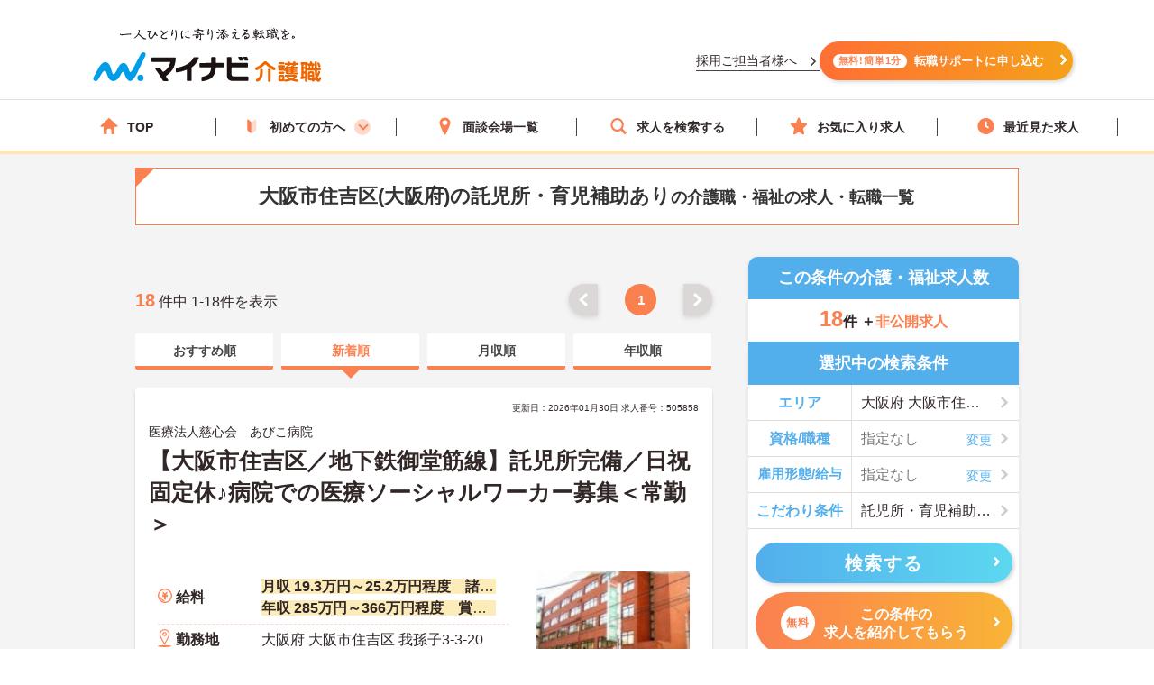

--- FILE ---
content_type: text/css
request_url: https://kaigoshoku.mynavi.jp/assets/css/slick.css
body_size: 1149
content:
.slide__arrow {
  padding: 0;
  position: absolute;
  top: 50%;
  transform: translateY(-50%);
  background-repeat: no-repeat;
  background-size: cover;
  z-index: 1;
}

.slide__arrow--jof {
  width: 19px;
  height: 30px;
}

.slide__arrow--prev.slide__arrow--jof {
  left: -27px;
  background-image: url("https://placehold.jp/11x22.png");
}

.slide__arrow--next.slide__arrow--jof {
  right: -27px;
  background-image: url("https://placehold.jp/11x22.png");
}

.slide__arrow--jobOffer {
  width: 48px;
  height: 124px;
}

.slide__arrow--prev.slide__arrow--jobOffer,
.slide__arrow--next.slide__arrow--jobOffer {
  width: 40px;
  height: 100px;
  background-color: rgba(49,39,39,0.4);
}

.slide__arrow--prev.slide__arrow--jobOffer::before,
.slide__arrow--next.slide__arrow--jobOffer::after {
  content: '';
  width: 20px;
  height: 20px;
  border-top: 5px solid #FFF;
  border-right: 5px solid #FFF;
  position: absolute;
  border-radius: 1px;
}


.slide__arrow--prev.slide__arrow--jobOffer {
  left: -20px;
  border-radius: 0 5px 5px 0;
}

.slide__arrow--prev.slide__arrow--jobOffer::before {
  top: 35%;
  left: 20px;
  transform: rotate(-135deg) translateY(-50%);
}

.slide__arrow--next.slide__arrow--jobOffer {
  right: 0;
  border-radius: 5px 0 0 5px;
}

.slide__arrow--next.slide__arrow--jobOffer::after {
  top: 45%;
  right: 18px;
  transform: rotate(45deg) translateY(-50%);
}

.slide__dots {
  display: flex;
  position: absolute;
  bottom: -28px;
  left: 50%;
  transform: translateX(-50%);
}

.slide__dots li {
  margin: 0 7px;
  width: 9px;
  height: 9px;
  border-radius: 50%;
  background-color: #D8D6D2;
}

@media screen and (max-width:768px) {
  .slick-dots li {
    width: 8px;
    height: 8px;
  }
}

.slide__dots li button {
  position: relative;
  text-indent: -9999px;
  padding: 0;
}

.slide__dots li.slick-active {
  background-color: #FB8050;
}

.slide__dots li:first-child:last-child {
  display: none;
}

/* slick-theme 上書き */
.slick-slide {
  height: 240px;
  align-items: flex-end;
  margin: 0;
}
@media screen and (max-width:768px) {
  .slick-slide {
    height: 260px;
  }
}

/* TOPリニューアル マージ時 既存上書き */
.slick-dots li.slick-active button {
  background-color: transparent;
}

.slick-dots li.slick-active button:before {
  color: #FB8050;
}

.slick-dotted.slick-slider {
  margin-bottom: 0;
}

.slick-next::before,
.slick-prev::before {
  content: '';
  width: 15px;
  height: 15px;
  border-top: 4px solid #53AEEC;
  border-right: 4px solid #53AEEC;
  position: absolute;
  top: 45%;
  border-radius: 1px;
}

.slick-next:before {
  transform: rotate(45deg) translateY(-50%);
  right: 0;
}

.slick-prev:before {
  transform: rotate(-135deg) translateY(-50%);
  left: 0;
}

/* Slick ロード時一瞬縦並びの回避 */
.jof__list,
.usersvoice__list {
  display: none;
}
.jof__list.slick-initialized,
.usersvoice__list.slick-initialized {
  display: block;
}